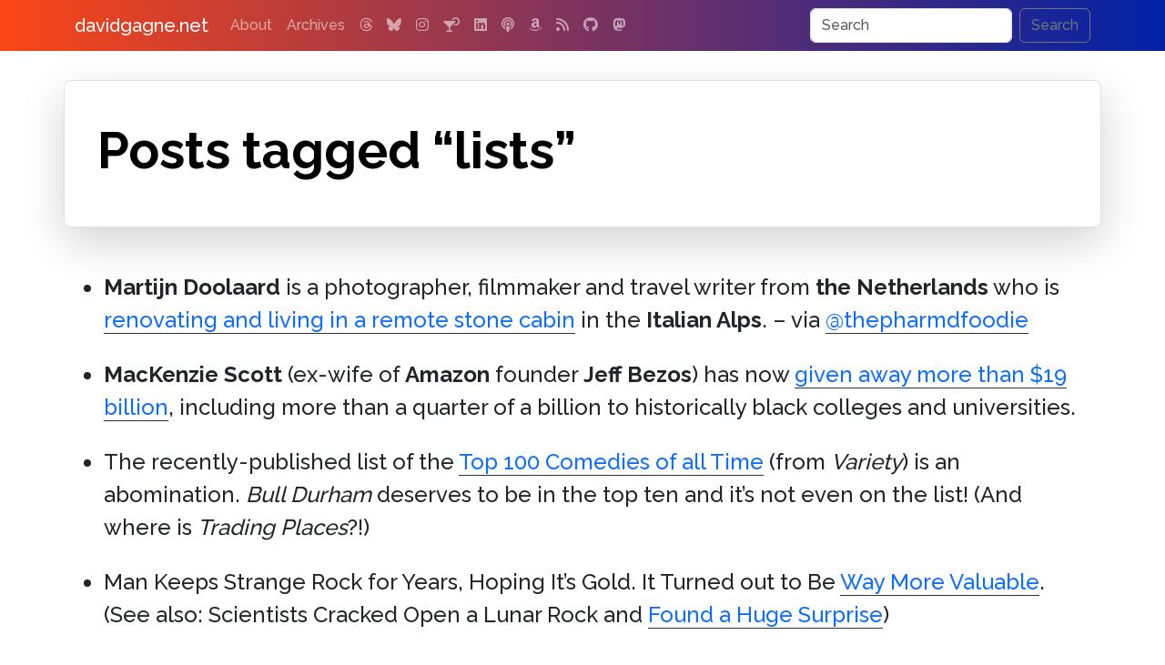

--- FILE ---
content_type: text/html; charset=UTF-8
request_url: https://www.davidgagne.net/tags/lists/
body_size: 15679
content:
<!doctype html>
<html lang="en">
  <head>
    <meta charset="utf-8">
    <meta name="viewport" content="width=device-width, initial-scale=1">
    <link rel="profile" href="https://gmpg.org/xfn/11">
    <link rel="pingback" href="https://www.davidgagne.net/xmlrpc.php">
    <title>lists | davidgagne.net</title>
    <meta name="author" content="David Vincent Gagne">
    <meta name="robots" content="index, follow">
    <meta name="googlebot" content="index, follow, max-snippet:-1, max-image-preview:large, max-video-preview:-1">
    <meta name="bingbot" content="index, follow, max-snippet:-1, max-image-preview:large, max-video-preview:-1">
    <meta property="og:locale" content="en_US">
    <meta property="og:site_name" content="davidgagne.net">
    <meta property="article:publisher" content="https://www.davidgagne.net/">
    <meta property="article:author" content="https://www.davidgagne.net/">
    <meta name="apple-itunes-app" content="app-id=1309377225">	<meta name="description" content="The personal weblog of David Vincent Gagne">
	<meta property="og:type"		content="website">
	<meta property="og:title"        content="davidgagne.net">
	<meta property="og:url"          content="https://www.davidgagne.net">
	<meta property="og:description"  content="The personal weblog of David Vincent Gagne">
	<meta property="og:image"        content="https://www.davidgagne.net/wp-content/themes/vincenzo-plain/images/thumbnail.jpg">
    <link rel="preconnect" href="https://cdn.jsdelivr.net" crossorigin>
    <link rel="preconnect" href="https://cdnjs.cloudflare.com" crossorigin>
    <link rel="preconnect" href="https://s0.wp.com" crossorigin>
    <link rel="preload" href="https://cdn.jsdelivr.net/npm/bootstrap@5.3.2/dist/css/bootstrap.min.css" integrity="sha384-T3c6CoIi6uLrA9TneNEoa7RxnatzjcDSCmG1MXxSR1GAsXEV/Dwwykc2MPK8M2HN" crossorigin="anonymous" as="style" onload="this.onload=null;this.rel='stylesheet'">
    <noscript><link rel="stylesheet" href="https://cdn.jsdelivr.net/npm/bootstrap@5.3.2/dist/css/bootstrap.min.css"></noscript>

    <link rel="preload" href="https://cdnjs.cloudflare.com/ajax/libs/font-awesome/6.7.2/css/all.min.css?display=swap" crossorigin="anonymous" as="style" onload="this.onload=null;this.rel='stylesheet'">
    <noscript><link rel="stylesheet" href="https://cdnjs.cloudflare.com/ajax/libs/font-awesome/6.7.2/css/all.min.css?display=swap"></noscript>

    <link rel="preload" href="https://www.davidgagne.net/wp-content/themes/vincenzo-plain/style.css?v=1.1.31" as="style" onload="this.onload=null;this.rel='stylesheet'">
    <noscript><link rel="stylesheet" href="https://www.davidgagne.net/wp-content/themes/vincenzo-plain/style.css?v=1.1.31"></noscript>
    <link rel="apple-touch-icon" href="https://www.davidgagne.net/apple-touch-icon.png" sizes="180x180">
    <link rel="icon" href="https://www.davidgagne.net/favicon.ico">
    <meta name="theme-color" content="#000000">

<!-- wp_head() starts //-->

<meta name='robots' content='max-image-preview:large'>
<!-- Jetpack Site Verification Tags -->
<meta name="google-site-verification" content="--ms5_LpYh1gVJmVf0wt2lR9OPite8mak9_-NRXEO4U">
<link rel='dns-prefetch' href='//www.googletagmanager.com'>
<link rel='dns-prefetch' href='//stats.wp.com'>
<link rel='dns-prefetch' href='//v0.wordpress.com'>
<link rel="alternate" type="application/rss+xml" title="davidgagne.net &raquo; Feed" href="https://www.davidgagne.net/feed/">
<link rel="alternate" type="application/rss+xml" title="davidgagne.net &raquo; Comments Feed" href="https://www.davidgagne.net/comments/feed/">
<link rel="alternate" type="application/rss+xml" title="davidgagne.net &raquo; lists Tag Feed" href="https://www.davidgagne.net/tags/lists/feed/">
<script type="application/ld+json">
{
    "@context": "https://schema.org",
    "@graph": [
        {
            "@type": "WebSite",
            "@id": "https://www.davidgagne.net/#website",
            "url": "https://www.davidgagne.net/",
            "name": "davidgagne.net",
            "description": "The personal weblog of David Vincent Gagne",
            "publisher": {
                "@id": "https://www.davidgagne.net/#publisher"
            },
            "potentialAction": {
                "@type": "SearchAction",
                "target": "https://www.davidgagne.net/?s={search_term_string}",
                "query-input": "required name=search_term_string"
            }
        },
        {
            "@type": "Organization",
            "name": "davidgagne.net",
            "url": "https://www.davidgagne.net/",
            "logo": {
                "@type": "ImageObject",
                "url": "https://www.davidgagne.net/wp-content/uploads/2020/07/logo-davidgagne.png",
                "width": 550,
                "height": 60
            },
            "@id": "https://www.davidgagne.net/#publisher"
        },
        {
            "@type": "CollectionPage",
            "@id": "https://www.davidgagne.net/tags/lists/#collection",
            "url": "https://www.davidgagne.net/tags/lists/",
            "name": "lists",
            "description": "",
            "inLanguage": "en-US",
            "isAccessibleForFree": true
        },
        {
            "@type": "BreadcrumbList",
            "itemListElement": [
                {
                    "@type": "ListItem",
                    "position": 1,
                    "name": "davidgagne.net",
                    "item": "https://www.davidgagne.net/"
                },
                {
                    "@type": "ListItem",
                    "position": 2,
                    "name": "lists",
                    "item": "https://www.davidgagne.net/tags/lists/"
                }
            ]
        }
    ]
}
</script>
<style id='wp-img-auto-sizes-contain-inline-css' type='text/css'>
img:is([sizes=auto i],[sizes^="auto," i]){contain-intrinsic-size:3000px 1500px}
/*# sourceURL=wp-img-auto-sizes-contain-inline-css */
</style>
<link rel='stylesheet' id='jetpack-subscriptions-css' href='https://www.davidgagne.net/wp-content/plugins/jetpack/_inc/build/subscriptions/subscriptions.min.css?ver=15.4' type='text/css' media='all'>

<!-- Google tag (gtag.js) snippet added by Site Kit -->
<!-- Google Analytics snippet added by Site Kit -->
<script src="https://www.googletagmanager.com/gtag/js?id=GT-TQLKJQ37" id="google_gtagjs-js" async></script>
<script id="google_gtagjs-js-after">
/* <![CDATA[ */
window.dataLayer = window.dataLayer || [];function gtag(){dataLayer.push(arguments);}
gtag("set","linker",{"domains":["www.davidgagne.net"]});
gtag("js", new Date());
gtag("set", "developer_id.dZTNiMT", true);
gtag("config", "GT-TQLKJQ37");
 window._googlesitekit = window._googlesitekit || {}; window._googlesitekit.throttledEvents = []; window._googlesitekit.gtagEvent = (name, data) => { var key = JSON.stringify( { name, data } ); if ( !! window._googlesitekit.throttledEvents[ key ] ) { return; } window._googlesitekit.throttledEvents[ key ] = true; setTimeout( () => { delete window._googlesitekit.throttledEvents[ key ]; }, 5 ); gtag( "event", name, { ...data, event_source: "site-kit" } ); }; 
//# sourceURL=google_gtagjs-js-after
/* ]]> */
</script>
<meta name="generator" content="Site Kit by Google 1.170.0"><meta name="generator" content="performance-lab 4.0.1; plugins: webp-uploads">
<meta name="generator" content="webp-uploads 2.6.1">
	<style>img#wpstats{display:none}</style>
		

<!-- wp_head() ends //-->

  </head>
<body>
<nav class="navbar navbar-expand-md navbar-dark fixed-top bg-dark">
    <div class="container">
        <a class="navbar-brand" href="https://www.davidgagne.net">davidgagne.net</a>
        <button class="navbar-toggler" type="button" data-bs-toggle="collapse" data-bs-target="#navbarCollapse" aria-controls="navbarCollapse" aria-expanded="false" aria-label="Toggle navigation">
            <span class="navbar-toggler-icon"></span>
        </button>
        <div class="collapse navbar-collapse" id="navbarCollapse">
                 <ul class="navbar-nav me-auto mb-2 mb-md-0"><li class="nav-item"><a class="nav-link" href="https://www.davidgagne.net/about/" title="All About Me">About</a></li>
<li class="nav-item"><a class="nav-link" href="https://www.davidgagne.net/archives/" title="Thousands of Old Posts">Archives</a></li>
                                <li class="nav-item"><a class="nav-link" target="_blank" title="Threads" href="https://www.threads.com/@gatordavid"><i class="fa-threads fa-brands"></i></a></li><li class="nav-item"><a class="nav-link" target="_blank" title="Bluesky" href="https://bsky.app/profile/davidgagne.net"><i class="fa-bluesky fa-brands"></i></a></li><li class="nav-item"><a class="nav-link" target="_blank" title="Instagram" href="https://www.instagram.com/gatordavid"><i class="fa-instagram fa-brands"></i></a></li><li class="nav-item"><a class="nav-link" target="_blank" title="bartender.live" href="https://itunes.apple.com/us/app/bartender-live/id1309377225"><i class="fa-martini-glass-citrus fa-solid"></i></a></li><li class="nav-item"><a class="nav-link" target="_blank" title="LinkedIn" href="https://www.linkedin.com/in/davidgagne"><i class="fa-linkedin fa-brands"></i></a></li><li class="nav-item"><a class="nav-link" target="_blank" title="Kids Kickoff" href="https://podcasts.apple.com/us/podcast/the-kids-kickoff-with-jackson-gagne-and-cameron-harris/id1758561582"><i class="fa-podcast fa-solid"></i></a></li><li class="nav-item"><a class="nav-link" target="_blank" title="Amazon" href="https://www.amazon.com/gp/registry/wishlist/1EZCYWNMKOJZ2/?tag=davidgagnenet-20"><i class="fa-amazon fa-brands"></i></a></li><li class="nav-item"><a class="nav-link" target="_blank" title="RSS" href="https://www.davidgagne.net/feed/"><i class="fa-rss fa-solid"></i></a></li><li class="nav-item"><a class="nav-link" target="_blank" title="GitHub" href="https://github.com/DavidGagne/"><i class="fa-github fa-brands"></i></a></li><li class="nav-item"><a class="nav-link" target="_blank" title="Mastodon" href="https://social.targaryen.house/@davidgagne"><i class="fa-mastodon fa-brands"></i></a></li>            </ul>          <form method="get" class="d-flex vincenzo-search-button"  action="https://www.davidgagne.net/">
               <input class="form-control me-2" type="search" placeholder="Search" value="" aria-label="Search" name="s">
               <button class="btn btn-outline-secondary" type="submit">Search</button>
          </form>         </div>
    </div>
</nav>
<main class="container">
    <header class="row p-4 pe-lg-0 py-lg-5 align-items-center rounded-3 border shadow-lg">
        <h1 class="display-4 fw-bold lh-1 text-body-emphasis">Posts tagged &#8220;lists&#8221;</h1>    </header><div class="post mt-5">

    <div class="row content home-posts">
        <div class="col-xs-12"><div class="post-content clearfix"><ul class="dailydavid">
<li><strong>Martijn Doolaard</strong> is a photographer, filmmaker and travel writer from <strong>the Netherlands</strong> who is <a href="https://www.youtube.com/@MartijnDoolaard/videos">renovating and living in a remote stone cabin</a> in the <strong>Italian Alps</strong>. &ndash; via <a href="https://www.threads.com/@thepharmdfoodie/post/DRaIEg5EU2b?xmt=AQF0JqZdDofvygYkVgwCJomteHzGGlvGYgUrXqpzqVqzoA">@thepharmdfoodie</a></li>
<li><strong>MacKenzie Scott</strong> (ex-wife of <strong>Amazon</strong> founder <strong>Jeff Bezos</strong>) has now <a href="https://www.forbes.com/sites/michaeltnietzel/2025/11/17/mackenzie-scott-gives-a-total-of-176-million-to-three-more-hbcus/">given away more than $19 billion</a>, including more than a quarter of a billion to historically black colleges and universities.</li>
<li>The recently-published list of the <a href="https://variety.com/lists/best-comedy-movies-all-time/">Top 100 Comedies of all Time</a> (from <em>Variety</em>) is an abomination. <em>Bull Durham</em> deserves to be in the top ten and it&#8217;s not even on the list! (And where is <em>Trading Places</em>?!)</li>
<li>Man Keeps Strange Rock for Years, Hoping It&#8217;s Gold. It Turned out to Be <a href="https://www.sciencealert.com/man-keeps-rock-for-years-hoping-its-gold-it-turned-out-to-be-way-more-valuable">Way More Valuable</a>. (See also: Scientists Cracked Open a Lunar Rock and <a href="https://www.sciencealert.com/scientists-cracked-open-a-lunar-rock-and-found-a-huge-surprise">Found a Huge Surprise</a>)</li>
<li><a href="https://www.elizabethspiers.com/requiem-for-early-blogging/">Requiem for Early Blogging</a> doesn&#8217;t resonate with me as much as I know it does for many. (I think it&#8217;s because I started far, far earlier than the blog boom and, y&#8217;know, still haven&#8217;t stopped.)</li>
<li>&#8220;User behavior suggests people are finding <abbr title="large language model (artificial intelligence)">LLM</abbr>s <a href="https://agenticweb.nearestnabors.com/p/ai-future-web">more convenient for finding answers</a> than Googling, where they must leap over hurdles of ads, dive several pages into the search results, and then pogo in and out of websites to find answers to some of their most banal questions.&#8221;</li>
<li>We Asked Golfers for <a href="https://mygolfspy.com/news-opinion/we-asked-golfers-for-the-best-place-to-buy-used-clubs-heres-what-they-said/">the Best Place to Buy Used Clubs</a>. &ndash; via my dad</li>
<li><em>All’s Fair</em>, the new series from <strong>Ryan Murphy</strong>, <a href="https://www.theatlantic.com/culture/2025/11/alls-fair-tv-review-hulu-ryan-murphy-kim-kardashian/684872/?utm_medium=blog&#038;utm_source=davidgagne.net">is an atrocity</a>.</li>
<li><a href="https://www.theatlantic.com/magazine/archive/2022/07/dad-anger-gessen-raising-raffi-book-review/638451/?utm_medium=blog&#038;utm_source=davidgagne.net">Why Is Dad So Mad?</a></li>
<li> Vocalist and <strong>a-ha</strong> front-man <strong>Morten Harket</strong> recently shared that <a href="https://www.comicsands.com/morten-harket-parkinsons?utm_source=davidgagne.net&#038;utm_medium=blog">he has <strong>Parkinson&#8217;s disease</strong></a>.</li>
<li><img fetchpriority="high" decoding="async" src="https://www.davidgagne.net/wp-content/uploads/2025/11/charlie-brown-300x259-jpg.webp" alt="Charlie Brown" width="300" height="259" class="alignright size-medium wp-image-11873 shadow mb-3 ms-3" srcset="https://www.davidgagne.net/wp-content/uploads/2025/11/charlie-brown-300x259-jpg.webp 300w, https://www.davidgagne.net/wp-content/uploads/2025/11/charlie-brown-1024x883-jpg.webp 1024w, https://www.davidgagne.net/wp-content/uploads/2025/11/charlie-brown-768x662-jpg.webp 768w, https://www.davidgagne.net/wp-content/uploads/2025/11/charlie-brown-jpg.webp 1179w" sizes="(max-width: 300px) 100vw, 300px" ><strong>Black Friday:</strong>
<ul class="dailydavid">
<li>&#8220;Imagine the quality of an architect that Trump would pick &#8211; and who would want to work for him. Even *that guy* thinks this project is too grandiose.&#8221; &ndash; via <a href="https://bsky.app/profile/helenkennedy.bsky.social/post/3m6pisnddmk2v">@helenkennedy</a></li>
<li>&#8220;It should go without saying, but the president has no authority to do this, and anyone reporting the story needs to say as such.&#8221; &ndash; via <a href="https://bsky.app/profile/tomtomorrow.bsky.social/post/3m6puehyup22k">@tomtomorrow</a></li>
<li><a href="https://bsky.app/profile/atherton.bsky.social/post/3m6plpavf322n">This</a> is, quite literally, <a href="https://bsky.app/profile/davidalman.bsky.social/post/3m6picena4k22">what the Germans did</a>. We all <a href="https://bsky.app/profile/bretdevereaux.bsky.social/post/3m6pjvzs6722i">agreed</a> it was a big deal and nobody should ever <a href="https://bsky.app/profile/rgoodlaw.bsky.social/post/3m6piednqgs2l">be allowed</a> to do it again. So for <em>any</em>one in <em>any</em> <a href="https://bsky.app/profile/thebasement.nz/post/3m6pk6kg6622c">uniform</a> to <a href="https://bsky.app/profile/proptermalone.bsky.social/post/3m6pmftdu3k2n">allow it</a> to happen <em>by</em> the <strong>United States of America</strong> <a href="https://bsky.app/profile/chrismurphyct.bsky.social/post/3m6pohrqlws2v">is inexcusable</a>.</li>
<li>Charities that help people pay for medical care say demand is way up, and <a href="https://www.politico.com/news/2025/11/27/medical-bills-debt-charity-obamacare-medicaid-00669834">that’s before scheduled cuts</a> to <strong>Medicaid</strong> and <strong>Obamacare</strong> enacted in the new GOP spending bill take effect.</li>
<li>&#8220;The guy shot two random people with a gun, I don&#8217;t think you can say he wasn&#8217;t assimilating into our culture.&#8221; &ndash; via <a href="https://bsky.app/profile/internethippo.bsky.social/post/3m6p6vhliqs2z">@internethippo</a></li>
<li><em><a href="https://open.substack.com/pub/joadt/p/0714?r=y1n8&#038;utm_campaign=post&#038;utm_medium=davidgagne.net">A Story About Illegal Orders</a></em> is terrifying.</li>
</ul>
</li>
</ul>
</div><p class="single-post-tag-list">
    <span class="label label-primary nobreak me-3"><a href="https://www.davidgagne.net/2025/11/28/daily-david-217/" title="November 28th, 2025 @ 5:09 pm PST"><i class="fa-solid fa-share-nodes"></i></a></span>
    <span class="label label-primary nobreak me-3"><a target="_blank" href="https://bsky.app/intent/compose?text=Daily+David%0A%0Ahttps://www.davidgagne.net/2025/11/28/daily-david-217/" title="Share on Bluesky" rel="noreferrer noopener"><i class="fa-brands fa-bluesky"></i></a></span>
    <span class="label label-primary nobreak me-3"><a href="https://www.davidgagne.net/2025/11/28/daily-david-217/#commentformgroup" title="Leave the first comment."><i class="fa-regular fa-comment"></i></a></span> <span class="label label-primary nobreak me-3"><a href="https://www.davidgagne.net/tags/amazon/" class="link-secondary" rel="tag" title="31 posts">#amazon</a></span> <span class="label label-primary nobreak me-3"><a href="https://www.davidgagne.net/tags/anger/" class="link-secondary" rel="tag" title="5 posts">#anger</a></span> <span class="label label-primary nobreak me-3"><a href="https://www.davidgagne.net/tags/artificial-intelligence/" class="link-secondary" rel="tag" title="40 posts">#artificial intelligence</a></span> <span class="label label-primary nobreak me-3"><a href="https://www.davidgagne.net/tags/blogging/" class="link-secondary" rel="tag" title="368 posts">#blogging</a></span> <span class="label label-primary nobreak me-3"><a href="https://www.davidgagne.net/tags/bull-durham/" class="link-secondary" rel="tag" title="6 posts">#bull durham</a></span> <span class="label label-primary nobreak me-3"><a href="https://www.davidgagne.net/tags/comedy/" class="link-secondary" rel="tag" title="406 posts">#comedy</a></span> <span class="label label-primary nobreak me-3"><a href="https://www.davidgagne.net/tags/dailydavid/" class="link-secondary" rel="tag" title="237 posts">#dailydavid</a></span> <span class="label label-primary nobreak me-3"><a href="https://www.davidgagne.net/tags/golf/" class="link-secondary" rel="tag" title="34 posts">#golf</a></span> <span class="label label-primary nobreak me-3"><a href="https://www.davidgagne.net/tags/google/" class="link-secondary" rel="tag" title="29 posts">#google</a></span> <span class="label label-primary nobreak me-3"><a href="https://www.davidgagne.net/tags/health-insurance/" class="link-secondary" rel="tag" title="23 posts">#health insurance</a></span> <span class="label label-primary nobreak me-3"><a href="https://www.davidgagne.net/tags/italy/" class="link-secondary" rel="tag" title="21 posts">#italy</a></span> <span class="label label-primary nobreak me-3"><a href="https://www.davidgagne.net/tags/lists/" class="link-secondary" rel="tag" title="302 posts">#lists</a></span> <span class="label label-primary nobreak me-3"><a href="https://www.davidgagne.net/tags/moon/" class="link-secondary" rel="tag" title="10 posts">#moon</a></span> <span class="label label-primary nobreak me-3"><a href="https://www.davidgagne.net/tags/movies/" class="link-secondary" rel="tag" title="225 posts">#movies</a></span> <span class="label label-primary nobreak me-3"><a href="https://www.davidgagne.net/tags/music/" class="link-secondary" rel="tag" title="684 posts">#music</a></span> <span class="label label-primary nobreak me-3"><a href="https://www.davidgagne.net/tags/solar-system/" class="link-secondary" rel="tag" title="6 posts">#solar system</a></span> <span class="label label-primary nobreak me-3"><a href="https://www.davidgagne.net/tags/television/" class="link-secondary" rel="tag" title="173 posts">#television</a></span> <span class="label label-primary nobreak me-3"><a href="https://www.davidgagne.net/tags/trading-places/" class="link-secondary" rel="tag" title="4 posts">#trading places</a></span> <span class="label label-primary nobreak me-3"><a href="https://www.davidgagne.net/tags/youtube/" class="link-secondary" rel="tag" title="20 posts">#youtube</a></span>
</p></div>    </div>

</div><div class="post mt-5">

    <div class="row content home-posts">
        <div class="col-xs-12"><div class="post-content clearfix"><ul class="dailydavid">
<li>One of the largest sports collectibles forgery rings in the hobby has been busted in <a href="https://sportscollectorsdigest.com/breaking-news-sports-memorabilia-dealer-raided-admits-scamming-collectors-hobby-in-350m-fraud-and-forgery-scheme">a bizarre fraud and forgery case</a> that has rocked the hobby.</li>
<li>A professional toy photographer <a href="https://www.digitalcameraworld.com/photography/photo-technique/i-photographed-the-amazing-story-of-shackletons-arctic-expedition-using-lego-bricks-and-a-nikon-dslr-camera">recreated the amazing story of the <strong>Shackleton</strong> Arctic expedition</a> using <strong>LEGO</strong> bricks and a <strong>Nikon</strong> DSLR camera.</li>
<li>Tragic things are going to happen. <a href="https://defector.com/each-william-langewiesche-disaster-story-was-an-event-in-itself">Figuring out how and why</a> is the complicated work of serious professionals.</li>
<li>I really cannot argue with any of the films on this list of <a href="https://www.finaldraft.com/blog/the-10-best-screenplays-of-all-time">The Ten Best Screenplays of All Time</a>, but I dramatically disagree with the order. I also cannot imagine <strong>not</strong> putting <em>Casablanca</em> first and <strong>not</strong> including <em>Jaws</em>, <em>Raiders of the Lost Ark</em>, or any of a half dozen other <strong>Spielberg</strong> movies.</li>
<li><a href="https://apnews.com/article/costco-prosecco-glass-shatter-bottles-recall-f23ada28f2dabe90b69cfcb41c2ce526">Spontaneously Exploding Prosecco</a> sounds like it would be a good late-90s Italian punk band name.</li>
<li>The ‘rising fastball’ was a tantalizing myth. Then teams started teaching <a href="https://www.nytimes.com/athletic/6634605/2025/09/17/mlb-rising-fastball-induced-vertical-break/">Induced Vertical Break</a>.</li>
<li>I agree with most of the points made in this essay on why <strong>Robert Redford</strong> as <strong>Roy Hobbs</strong> in <em>The Natural</em> <a href="https://www.nytimes.com/athletic/6634392/2025/09/16/robert-redford-the-natural-baseball/?source=user_shared_article">still resonates</a> with sports fans. (It&#8217;s one of my all-time favorite movies.)</li>
<li><a href="https://ofaolain.com/hostage-media/">An Amateur&#8217;s Guide to Working with the Media in a Hostage Crisis</a></li>
</ul>
<div class="row">
<div class="col-md-6 offset-md-3">
<div class="alert alert-warning pb-0">
<p class="mb-0">&#8220;Even the word hopeless is not devoid of hope.&#8221;</p>
<p><cite>&ndash; <a href="https://en.wikipedia.org/wiki/Trollhunters:_Tales_of_Arcadia">Blinky</a></cite></div>
</div>
</div>
<ul class="dailydavid">
<li><a href="https://www.davidgagne.net/wp-content/uploads/2025/09/advert2.jpg"><img decoding="async" src="https://www.davidgagne.net/wp-content/uploads/2025/09/advert-252x300-jpg.webp" alt="As an IT professional, you command a handsome salary and fabulous stock options." width="252" height="300" class="postimg shadow rounded alignright size-medium wp-image-11809" srcset="https://www.davidgagne.net/wp-content/uploads/2025/09/advert-252x300-jpg.webp 252w, https://www.davidgagne.net/wp-content/uploads/2025/09/advert-768x914-jpg.webp 768w, https://www.davidgagne.net/wp-content/uploads/2025/09/advert.jpg 807w" sizes="(max-width: 252px) 100vw, 252px" ></a><strong>Florida</strong> surgeon general says state will <a href="https://www.nbcnews.com/health/health-news/florida-surgeon-general-says-state-will-eliminate-vaccine-mandates-rcna228835">eliminate all vaccine mandates</a>.</li>
<li><em>Consider those loonies who believe that the <strong>Apollo</strong> moon landing never happened. Now imagine a world in which everybody is like that about everything—because nothing can be proven.</em> &ndash; <a href="https://www.honest-broker.com/p/our-shared-reality-will-self-destruct">Our Shared Reality Will Self-Destruct in the Next 12 Months</a></li>
<li>The current administration&#8217;s <a href="https://thehill.com/opinion/white-house/5397003-trump-administration-rulemaking-contravening-law/">shortcut rule-making</a> is shortchanging all of us.</li>
<li>His Book on <strong>Charlie Kirk</strong> Was About to Come Out. Then <a href="https://www.motherjones.com/politics/2025/09/matthew-boedy-book-on-charlie-kirk-was-about-to-come-out-then-his-subject-was-murdered/">His Subject Was Murdered</a>. (See also: <strong>Florida</strong> <a href="https://www.mediaite.com/online/florida-reporter-suspended-after-texting-maga-congressman-to-ask-if-he-still-supports-campus-carry-after-kirk-shooting/">Reporter Suspended</a> After Texting <strong>MAGA</strong> Congressman to Ask If He Still Supports Campus Carry After Kirk Shooting)</li>
<li>The <strong>Department of Education</strong> has announced that <a href="https://www.commondreams.org/news/trump-patriotic-education">it will partner with right-wing think tanks</a> and organizations to develop and spread what it claims is patriotic education.</li>
<li>It&#8217;s painful to read the archived story of how <strong>Epstein</strong>, bolstered by unlimited funds and represented by a powerhouse legal team, was able to <a href="https://archive.is/20250801114925/https://www.miamiherald.com/news/local/article220097825.html#selection-1337.40-1337.47">manipulate the criminal justice system</a>, and how his accusers, still traumatized by their pasts, believe they were betrayed by the very prosecutors who pledged to protect them.</li>
</ul>
</div><p class="single-post-tag-list">
    <span class="label label-primary nobreak me-3"><a href="https://www.davidgagne.net/2025/09/19/daily-david-210/" title="September 19th, 2025 @ 7:24 am PDT"><i class="fa-solid fa-share-nodes"></i></a></span>
    <span class="label label-primary nobreak me-3"><a target="_blank" href="https://bsky.app/intent/compose?text=Daily+David%0A%0Ahttps://www.davidgagne.net/2025/09/19/daily-david-210/" title="Share on Bluesky" rel="noreferrer noopener"><i class="fa-brands fa-bluesky"></i></a></span>
    <span class="label label-primary nobreak me-3"><a href="https://www.davidgagne.net/2025/09/19/daily-david-210/#commentformgroup" title="Leave the first comment."><i class="fa-regular fa-comment"></i></a></span> <span class="label label-primary nobreak me-3"><a href="https://www.davidgagne.net/tags/artificial-intelligence/" class="link-secondary" rel="tag" title="40 posts">#artificial intelligence</a></span> <span class="label label-primary nobreak me-3"><a href="https://www.davidgagne.net/tags/baseball/" class="link-secondary" rel="tag" title="60 posts">#baseball</a></span> <span class="label label-primary nobreak me-3"><a href="https://www.davidgagne.net/tags/congress/" class="link-secondary" rel="tag" title="30 posts">#congress</a></span> <span class="label label-primary nobreak me-3"><a href="https://www.davidgagne.net/tags/crime/" class="link-secondary" rel="tag" title="30 posts">#crime</a></span> <span class="label label-primary nobreak me-3"><a href="https://www.davidgagne.net/tags/dailydavid/" class="link-secondary" rel="tag" title="237 posts">#dailydavid</a></span> <span class="label label-primary nobreak me-3"><a href="https://www.davidgagne.net/tags/department-of-education/" class="link-secondary" rel="tag" title="5 posts">#department of education</a></span> <span class="label label-primary nobreak me-3"><a href="https://www.davidgagne.net/tags/education/" class="link-secondary" rel="tag" title="24 posts">#education</a></span> <span class="label label-primary nobreak me-3"><a href="https://www.davidgagne.net/tags/florida/" class="link-secondary" rel="tag" title="77 posts">#florida</a></span> <span class="label label-primary nobreak me-3"><a href="https://www.davidgagne.net/tags/fraud/" class="link-secondary" rel="tag" title="7 posts">#fraud</a></span> <span class="label label-primary nobreak me-3"><a href="https://www.davidgagne.net/tags/jaws/" class="link-secondary" rel="tag" title="9 posts">#jaws</a></span> <span class="label label-primary nobreak me-3"><a href="https://www.davidgagne.net/tags/lego/" class="link-secondary" rel="tag" title="14 posts">#lego</a></span> <span class="label label-primary nobreak me-3"><a href="https://www.davidgagne.net/tags/lists/" class="link-secondary" rel="tag" title="302 posts">#lists</a></span> <span class="label label-primary nobreak me-3"><a href="https://www.davidgagne.net/tags/moon/" class="link-secondary" rel="tag" title="10 posts">#moon</a></span> <span class="label label-primary nobreak me-3"><a href="https://www.davidgagne.net/tags/movies/" class="link-secondary" rel="tag" title="225 posts">#movies</a></span> <span class="label label-primary nobreak me-3"><a href="https://www.davidgagne.net/tags/photography/" class="link-secondary" rel="tag" title="19 posts">#photography</a></span> <span class="label label-primary nobreak me-3"><a href="https://www.davidgagne.net/tags/politics/" class="link-secondary" rel="tag" title="108 posts">#politics</a></span> <span class="label label-primary nobreak me-3"><a href="https://www.davidgagne.net/tags/potus/" class="link-secondary" rel="tag" title="59 posts">#potus</a></span> <span class="label label-primary nobreak me-3"><a href="https://www.davidgagne.net/tags/raiders/" class="link-secondary" rel="tag" title="11 posts">#raiders of the lost ark</a></span> <span class="label label-primary nobreak me-3"><a href="https://www.davidgagne.net/tags/screenwriting/" class="link-secondary" rel="tag" title="8 posts">#screenwriting</a></span> <span class="label label-primary nobreak me-3"><a href="https://www.davidgagne.net/tags/steven-spielberg/" class="link-secondary" rel="tag" title="5 posts">#steven spielberg</a></span> <span class="label label-primary nobreak me-3"><a href="https://www.davidgagne.net/tags/the-natural/" class="link-secondary" rel="tag" title="5 posts">#the natural</a></span> <span class="label label-primary nobreak me-3"><a href="https://www.davidgagne.net/tags/trading-cards/" class="link-secondary" rel="tag" title="10 posts">#trading cards</a></span> <span class="label label-primary nobreak me-3"><a href="https://www.davidgagne.net/tags/vaccines/" class="link-secondary" rel="tag" title="20 posts">#vaccines</a></span>
</p></div>    </div>

</div><div class="post mt-5">

    <div class="row content home-posts">
        <div class="col-xs-12"><div class="post-content clearfix"><ul class="dailydavid">
<li><em>Andor</em> was phenomenal. Full stop. It wasn&#8217;t simply a great <strong>Star Wars</strong> story. It was a brilliant story even if you had &mdash; quite inconceivably &mdash; never even heard of Star Wars. It also managed to stay full-throttle awesome from <abbr title="Sept 21, 2022">S1E1</abbr> through <abbr title="May 13, 2025">S2E12</abbr>, and somehow it did this even though <em>everyone</em> watching knew <em>exactly</em> <a href="https://theintercept.com/2025/05/24/andor-has-a-message-for-the-left-act-now/">what happens next</a>, which had to have been <a href="https://www.anildash.com/2025/05/22/2025-05-22-the-crafters-of-andor/">unimaginably difficult to execute</a>. (And I am not ashamed to admit that I didn&#8217;t realize Andor was &#8220;and/or&#8221; until several episodes into the first season, even though anyone unlucky enough to be the recipient of a professional email from me can tell you that&#8217;s <a href="https://www.youtube.com/watch?v=LjdCFat9rjI">one of my favorite conjunctions</a>.)</li>
<li>Related? <a href="https://www.404media.co/the-cia-secretly-ran-a-star-wars-fan-site/">The <strong>CIA</strong> Secretly Ran a Star Wars Fan Site</a></li>
<li>The <strong>New York Liberty</strong> Became <a href="https://cultureofsport.substack.com/p/the-new-york-liberty-became-the-first">the First $450M Women&#8217;s Team</a></li>
<li>I (mostly) agree with the list <strong>Bruce Feldman</strong> compiled of the <a href="https://www.nytimes.com/athletic/6362235/2025/05/20/college-football-best-25-players-rankings-2000s/">25 best players of the millennium</a> (so far). I have bigger issues with the list <strong>David Ubben</strong> put together of <a href="https://www.nytimes.com/athletic/6350610/2025/05/22/college-football-best-games-vince-young-rose-bowl/">the best college football games</a> since the turn of the century. I was somewhat surprised to see <strong>Florida</strong> ranked tenth in the list <strong>Stewart Mandel</strong> made of <a href="https://www.nytimes.com/athletic/6375442/2025/05/23/college-football-best-program-rankings-2000s/">the best programs</a> of the 2000s. It&#8217;s hard to believe how long it&#8217;s been since we had <a href="https://www.nytimes.com/athletic/6368366/2025/05/27/quarterback-rankings-5-star-recruits-modern-era/">the best QB in history</a>.</li>
<li><em>Take It on the Run</em> by <strong>REO Speedwagon</strong> holds up.</li>
<li><strong>Pittsburgh Pirates</strong> outfielder <strong>Oneil Cruz</strong> recently sent a home run out of <strong>PNC Park</strong> at 122.9 mph (against the <strong>Milwaukee Brewers</strong>), recording <a href="https://www.nytimes.com/athletic/6381865/2025/05/25/oneil-cruz-home-run-hardest-hit-statcast/">the hardest hit ball</a> in the <strong>Statcast</strong> era.</li>
<li><a href="https://bsky.app/profile/merriam-webster.com/post/3lp5i4x33xc26"><img decoding="async" src="https://www.davidgagne.net/wp-content/uploads/2025/05/crab-walked-300x187-png.webp" alt="The dictionary throws shade." width="300" height="187" class="shadow mb-5 ms-5 postimg alignright size-medium wp-image-11793" srcset="https://www.davidgagne.net/wp-content/uploads/2025/05/crab-walked-300x187-png.webp 300w, https://www.davidgagne.net/wp-content/uploads/2025/05/crab-walked-png.webp 593w" sizes="(max-width: 300px) 100vw, 300px" ></a><strong>(I Can&#8217;t Get No) Satisfaction:</strong>
<ul class="dailydavid">
<li>Dozens of staffers walked out when <strong title="National Institutes of Health">NIH</strong> Director <strong>Jay Bhattacharya</strong> promoted <a href="https://www.importantcontext.news/p/i-believe-it-nih-director-pushes">an unproven COVID origin story</a>.</li>
<li>[Current] administration orders <strong>Michigan</strong> coal plant <a href="https://apnews.com/article/michigan-power-plant-coal-trump-aa6244ce5e7cca4326e582c849e0bc98">to stay open</a></li>
<li><a href="https://noellecook.substack.com/p/the-belief-system-behind-the-palm">The Belief System Behind the <strong>Palm Springs</strong> Bombing</a></li>
<li>&#8220;[D]on&#8217;t worry about making your products safe for your customers. Even if you kill them, <a href="https://apnews.com/article/boeing-justice-department-max-crashes-9f7250a2e2b400b31e19f2b261f78163">just pay a small fine and move on</a>.&#8221; Apparently <em>not prosecuting criminals</em> is how to <a href="https://apnews.com/article/sheriff-bribery-conviction-trump-pardon-3a35152ebb86d4ab4a2d3d018c0bda8e">make America great again</a>.</li>
<li>It&#8217;s always a bummer to learn that <a href="https://www.donaldtrumphatesyou.com/">a perfect domain name</a> is already taken.</li>
<li>Every high school theology, civics, social studies, and American history teacher should show <a href="https://www.youtube.com/watch?app=desktop&#038;v=S1-ip47WYWc">the <strong>Bible</strong> lesson scene</a> from <em>The West Wing</em> (<em>The Midterms</em>, S2E3) at least once each semester.</li>
</ul>
</li>
</ul>
</div><p class="single-post-tag-list">
    <span class="label label-primary nobreak me-3"><a href="https://www.davidgagne.net/2025/05/29/daily-david-205/" title="May 29th, 2025 @ 5:45 am PDT"><i class="fa-solid fa-share-nodes"></i></a></span>
    <span class="label label-primary nobreak me-3"><a target="_blank" href="https://bsky.app/intent/compose?text=Daily+David%0A%0Ahttps://www.davidgagne.net/2025/05/29/daily-david-205/" title="Share on Bluesky" rel="noreferrer noopener"><i class="fa-brands fa-bluesky"></i></a></span>
    <span class="label label-primary nobreak me-3"><a href="https://www.davidgagne.net/2025/05/29/daily-david-205/#commentformgroup" title="Leave the first comment."><i class="fa-regular fa-comment"></i></a></span> <span class="label label-primary nobreak me-3"><a href="https://www.davidgagne.net/tags/airplanes/" class="link-secondary" rel="tag" title="28 posts">#airplanes</a></span> <span class="label label-primary nobreak me-3"><a href="https://www.davidgagne.net/tags/andor/" class="link-secondary" rel="tag" title="7 posts">#andor</a></span> <span class="label label-primary nobreak me-3"><a href="https://www.davidgagne.net/tags/baseball/" class="link-secondary" rel="tag" title="60 posts">#baseball</a></span> <span class="label label-primary nobreak me-3"><a href="https://www.davidgagne.net/tags/bible/" class="link-secondary" rel="tag" title="5 posts">#bible</a></span> <span class="label label-primary nobreak me-3"><a href="https://www.davidgagne.net/tags/coal/" class="link-secondary" rel="tag" title="6 posts">#coal</a></span> <span class="label label-primary nobreak me-3"><a href="https://www.davidgagne.net/tags/college-football/" class="link-secondary" rel="tag" title="279 posts">#college football</a></span> <span class="label label-primary nobreak me-3"><a href="https://www.davidgagne.net/tags/corruption/" class="link-secondary" rel="tag" title="15 posts">#corruption</a></span> <span class="label label-primary nobreak me-3"><a href="https://www.davidgagne.net/tags/covid-19/" class="link-secondary" rel="tag" title="13 posts">#covid-19</a></span> <span class="label label-primary nobreak me-3"><a href="https://www.davidgagne.net/tags/dailydavid/" class="link-secondary" rel="tag" title="237 posts">#dailydavid</a></span> <span class="label label-primary nobreak me-3"><a href="https://www.davidgagne.net/tags/education/" class="link-secondary" rel="tag" title="24 posts">#education</a></span> <span class="label label-primary nobreak me-3"><a href="https://www.davidgagne.net/tags/florida-gators/" class="link-secondary" rel="tag" title="196 posts">#florida gators</a></span> <span class="label label-primary nobreak me-3"><a href="https://www.davidgagne.net/tags/grammar/" class="link-secondary" rel="tag" title="22 posts">#grammar</a></span> <span class="label label-primary nobreak me-3"><a href="https://www.davidgagne.net/tags/lists/" class="link-secondary" rel="tag" title="302 posts">#lists</a></span> <span class="label label-primary nobreak me-3"><a href="https://www.davidgagne.net/tags/mlb/" class="link-secondary" rel="tag" title="46 posts">#mlb</a></span> <span class="label label-primary nobreak me-3"><a href="https://www.davidgagne.net/tags/sports/" class="link-secondary" rel="tag" title="182 posts">#sports</a></span> <span class="label label-primary nobreak me-3"><a href="https://www.davidgagne.net/tags/star-wars/" class="link-secondary" rel="tag" title="82 posts">#star wars</a></span> <span class="label label-primary nobreak me-3"><a href="https://www.davidgagne.net/tags/tim-tebow/" class="link-secondary" rel="tag" title="30 posts">#tim tebow</a></span> <span class="label label-primary nobreak me-3"><a href="https://www.davidgagne.net/tags/west-wing/" class="link-secondary" rel="tag" title="9 posts">#west wing</a></span>
</p></div>    </div>

</div><div class="post mt-5">

    <div class="row content home-posts">
        <div class="col-xs-12"><div class="post-content clearfix"><ul class="dailydavid">
<li>I watched <a href="https://en.wikipedia.org/wiki/Conclave_(film)"><em>Conclave</em></a> over the holiday break and thought it was pretty good. The acting was great, of course, but I&#8217;d expect nothing less from a film featuring <strong>John Lithgow</strong>, <strong>Stanley Tucci</strong>, <em>and</em> <strong>Ralph Fiennes</strong>. If you dig <strong>Roman Catholic</strong> esoterica, I&#8217;d also suggest reading this deep dive into <a href="https://www.theguardian.com/news/2024/dec/03/miracle-vatican-dicastery-secret-saint-carlo-acutis-pope">the Vatican&#8217;s secret saint-making process</a>.</li>
<li><strong>Ozempic</strong> is a modified, synthetic version of a protein discovered <a href="https://www.astralcodexten.com/p/why-does-ozempic-cure-all-diseases">in the venomous saliva of the Gila monster</a>, a large, sluggish lizard native to the United States. &ndash; via Tom Whitwell&#8217;s <a href="https://medium.com/@tomwhitwell/52-things-i-learned-in-2024-75efffe44f15">52 Things I Learned in 2024</a>, not to be confused with Kent Hendricks&#8217; equally-awesome list of <a href="https://kenthendricks.com/52-things-i-learned-in-2024/">52 Things I Learned in 2024</a></li>
<li>Some of the <a href="https://www.theatlantic.com/science/archive/2024/12/facts-blew-our-minds-2024/681175/">77 Facts That Blew Our Minds in 2024</a> (from The Atlantic Science Desk) are really pretty wild! &ndash; via <a href="https://kottke.org/24/12/77-facts-that-blew-our-minds-in-2024">kottke</a></li>
<li><a href="https://harpers.org/archive/2025/01/the-ghosts-in-the-machine-liz-pelly-spotify-musicians/">The Ghosts in the Machine</a> is a great explainer on the current kerfuffle over Spotify&#8217;s nefarious fake music.</li>
<li><a href="https://shop.legalnomads.com/products/italy-map-white"><img loading="lazy" decoding="async" src="https://www.davidgagne.net/wp-content/uploads/2025/01/food-map-of-italy-300x293.avif" alt="Food Map of Italy" width="300" height="293" class="postimg alignright size-medium wp-image-11309" srcset="https://www.davidgagne.net/wp-content/uploads/2025/01/food-map-of-italy-300x293.avif 300w, https://www.davidgagne.net/wp-content/uploads/2025/01/food-map-of-italy-png.avif 434w" sizes="auto, (max-width: 300px) 100vw, 300px" ></a><a href="https://nohello.net/en/">Please don&#8217;t say just, &#8220;hello,&#8221; via text.</a> &ndash; via <a href="https://open.substack.com/pub/jodiettenberg/p/forty-six?r=21t2z7&#038;utm_campaign=post&#038;utm_medium=blog">The Curious About Everything Newsletter</a>, where I also found this awesome <a href="https://shop.legalnomads.com/products/italy-map-white">food map of Italy</a></li>
<li>I enjoyed reading this quick essay on <a href="https://blog.oup.com/2017/11/sentence-structure-for-writers/">how to write readable sentences</a>.</li>
<li>What happens when <a href="https://www.theverge.com/24321569/internet-decay-link-rot-web-archive-deleted-culture">websites start to vanish</a> at random?</li>
<li>An average of about <a href="https://www.pbs.org/newshour/health/5-years-after-it-appeared-things-we-know-and-still-dont-know-about-covid">900 people per week have died of COVID-19</a> over the past year in the USA, according to the CDC. &ndash; via PBS</li>
</ul>
</div><p class="single-post-tag-list">
    <span class="label label-primary nobreak me-3"><a href="https://www.davidgagne.net/2025/01/08/daily-david-132/" title="January 8th, 2025 @ 7:45 am PST"><i class="fa-solid fa-share-nodes"></i></a></span>
    <span class="label label-primary nobreak me-3"><a target="_blank" href="https://bsky.app/intent/compose?text=Daily+David%0A%0Ahttps://www.davidgagne.net/2025/01/08/daily-david-132/" title="Share on Bluesky" rel="noreferrer noopener"><i class="fa-brands fa-bluesky"></i></a></span>
    <span class="label label-primary nobreak me-3"><a href="https://www.davidgagne.net/2025/01/08/daily-david-132/#commentformgroup" title="Leave the first comment."><i class="fa-regular fa-comment"></i></a></span> <span class="label label-primary nobreak me-3"><a href="https://www.davidgagne.net/tags/catholicism/" class="link-secondary" rel="tag" title="10 posts">#catholicism</a></span> <span class="label label-primary nobreak me-3"><a href="https://www.davidgagne.net/tags/covid-19/" class="link-secondary" rel="tag" title="13 posts">#covid-19</a></span> <span class="label label-primary nobreak me-3"><a href="https://www.davidgagne.net/tags/dailydavid/" class="link-secondary" rel="tag" title="237 posts">#dailydavid</a></span> <span class="label label-primary nobreak me-3"><a href="https://www.davidgagne.net/tags/food/" class="link-secondary" rel="tag" title="142 posts">#food</a></span> <span class="label label-primary nobreak me-3"><a href="https://www.davidgagne.net/tags/grammar/" class="link-secondary" rel="tag" title="22 posts">#grammar</a></span> <span class="label label-primary nobreak me-3"><a href="https://www.davidgagne.net/tags/history/" class="link-secondary" rel="tag" title="49 posts">#history</a></span> <span class="label label-primary nobreak me-3"><a href="https://www.davidgagne.net/tags/instant-messages/" class="link-secondary" rel="tag" title="26 posts">#instant messages</a></span> <span class="label label-primary nobreak me-3"><a href="https://www.davidgagne.net/tags/italy/" class="link-secondary" rel="tag" title="21 posts">#italy</a></span> <span class="label label-primary nobreak me-3"><a href="https://www.davidgagne.net/tags/lists/" class="link-secondary" rel="tag" title="302 posts">#lists</a></span> <span class="label label-primary nobreak me-3"><a href="https://www.davidgagne.net/tags/movies/" class="link-secondary" rel="tag" title="225 posts">#movies</a></span> <span class="label label-primary nobreak me-3"><a href="https://www.davidgagne.net/tags/music/" class="link-secondary" rel="tag" title="684 posts">#music</a></span> <span class="label label-primary nobreak me-3"><a href="https://www.davidgagne.net/tags/sms/" class="link-secondary" rel="tag" title="9 posts">#sms</a></span>
</p></div>    </div>

</div><div class="post mt-5">

    <div class="row content home-posts">
        <div class="col-md-2 col-xs-12">
        <a href="https://www.davidgagne.net/2024/05/17/fridayfive-unridden-rides/">        <img class="rounded list-image" src="https://www.davidgagne.net/wp-content/uploads/2017/03/epcot-1-551x297.jpg" alt="#FridayFive: Unridden Rides" width="640" height="360"></a>
    </div><div class="col-md-10 col-xs-12">
    <h2 class="post-title">        <i class="fa-solid fa-5 me-3"></i>       <a href="https://www.davidgagne.net/2024/05/17/fridayfive-unridden-rides/" title="May 17th, 2024 @ 7:47 am PDT">#FridayFive: Unridden Rides</a></h2>    <p>View the <a href="https://www.davidgagne.net/2024/05/17/fridayfive-unridden-rides/">Friday Five</a> from May 17th, 2024</p><p class="single-post-tag-list">
    <span class="label label-primary nobreak me-3"><a href="https://www.davidgagne.net/2024/05/17/fridayfive-unridden-rides/" title="May 17th, 2024 @ 7:47 am PDT"><i class="fa-solid fa-share-nodes"></i></a></span>
    <span class="label label-primary nobreak me-3"><a target="_blank" href="https://bsky.app/intent/compose?text=%23FridayFive%3A+Unridden+Rides%0A%0Ahttps://www.davidgagne.net/2024/05/17/fridayfive-unridden-rides/" title="Share on Bluesky" rel="noreferrer noopener"><i class="fa-brands fa-bluesky"></i></a></span>
    <span class="label label-primary nobreak me-3"><a href="https://www.davidgagne.net/2024/05/17/fridayfive-unridden-rides/#commentformgroup" title="Leave the first comment."><i class="fa-regular fa-comment"></i></a></span> <span class="label label-primary nobreak me-3"><a href="https://www.davidgagne.net/tags/disney/" class="link-secondary" rel="tag" title="57 posts">#disney</a></span> <span class="label label-primary nobreak me-3"><a href="https://www.davidgagne.net/tags/disneyland/" class="link-secondary" rel="tag" title="14 posts">#disneyland</a></span> <span class="label label-primary nobreak me-3"><a href="https://www.davidgagne.net/tags/fridayfive/" class="link-secondary" rel="tag" title="271 posts">#fridayfive</a></span> <span class="label label-primary nobreak me-3"><a href="https://www.davidgagne.net/tags/lists/" class="link-secondary" rel="tag" title="302 posts">#lists</a></span> <span class="label label-primary nobreak me-3"><a href="https://www.davidgagne.net/tags/magic-kingdom/" class="link-secondary" rel="tag" title="10 posts">#magic kingdom</a></span> <span class="label label-primary nobreak me-3"><a href="https://www.davidgagne.net/tags/theme-parks/" class="link-secondary" rel="tag" title="10 posts">#theme parks</a></span>
</p></div>    </div>

</div><div class="post mt-5">

    <div class="row content home-posts">
            <div class="col-12">
        <div class="alert alert-light mt-3 post-link" role="alert">
            <div class="row">
                <div class="col-md-10 col-xs-12">
                    <p><a href="https://time.com/6961452/best-books-april-2024/">Here Are the 12 New Books You Should Read in April</a></p>
                </div>
                <div class="col-md-2 col-xs-12 text-right">
                    <a href="https://www.davidgagne.net/2024/04/02/here-are-the-12-new-books-you-should-read-in-april/" title="Here Are the 12 New Books You Should Read in April">Read more <i class="fa-solid fa-circle-chevron-right"></i></a>
                </div>
            </div>
        </div>
    </div>    </div>

</div><div class="post mt-5">

    <div class="row content home-posts">
            <div class="col-12">
        <div class="alert alert-light mt-3 post-link" role="alert">
            <div class="row">
                <div class="col-md-10 col-xs-12">
                    <p><a href="https://www.cosmopolitan.com/entertainment/books/g46333613/best-nonfiction-books-2024/" rel="noopener" target="_blank">Cosmopolitan&#8217;s Best Nonfiction Books Coming Out in 2024</a></p>
                </div>
                <div class="col-md-2 col-xs-12 text-right">
                    <a href="https://www.davidgagne.net/2024/03/31/cosmopolitans-best-nonfiction-books-coming-out-in-2024/" title="Cosmopolitan&#8217;s Best Nonfiction Books Coming Out in 2024">Read more <i class="fa-solid fa-circle-chevron-right"></i></a>
                </div>
            </div>
        </div>
    </div>    </div>

</div><div class="post mt-5">

    <div class="row content home-posts">
        <div class="col-xs-12"><div class="post-content clearfix"><p>It’s not even <em>Thanksgiving</em> yet so cool your jets on that Best of 2021 article, captain.</p>
</div><p class="single-post-tag-list">
    <span class="label label-primary nobreak me-3"><a href="https://www.davidgagne.net/2021/11/15/christmas-creep/" title="November 15th, 2021 @ 12:00 pm PST"><i class="fa-solid fa-share-nodes"></i></a></span>
    <span class="label label-primary nobreak me-3"><a target="_blank" href="https://bsky.app/intent/compose?text=Christmas+Creep%0A%0Ahttps://www.davidgagne.net/2021/11/15/christmas-creep/" title="Share on Bluesky" rel="noreferrer noopener"><i class="fa-brands fa-bluesky"></i></a></span>
    <span class="label label-primary nobreak me-3"><a href="https://www.davidgagne.net/2021/11/15/christmas-creep/#commentformgroup" title="Leave the first comment."><i class="fa-regular fa-comment"></i></a></span> <span class="label label-primary nobreak me-3"><a href="https://www.davidgagne.net/tags/holidays/" class="link-secondary" rel="tag" title="82 posts">#holidays</a></span> <span class="label label-primary nobreak me-3"><a href="https://www.davidgagne.net/tags/lists/" class="link-secondary" rel="tag" title="302 posts">#lists</a></span> <span class="label label-primary nobreak me-3"><a href="https://www.davidgagne.net/tags/rants/" class="link-secondary" rel="tag" title="126 posts">#rants</a></span> <span class="label label-primary nobreak me-3"><a href="https://www.davidgagne.net/tags/thanksgiving/" class="link-secondary" rel="tag" title="13 posts">#thanksgiving</a></span>
</p></div>    </div>

</div><div class="post mt-5">

    <div class="row content home-posts">
        <div class="col-md-2 col-xs-12">
        <a href="https://www.davidgagne.net/2018/04/20/fridayfive-not-to-do-list/">        <img class="rounded list-image" src="https://www.davidgagne.net/wp-content/uploads/2018/04/skydiver-551x297.jpg" alt="#FridayFive: Not To Do List" width="640" height="360"></a>
    </div><div class="col-md-10 col-xs-12">
    <h2 class="post-title">        <i class="fa-solid fa-5 me-3"></i>       <a href="https://www.davidgagne.net/2018/04/20/fridayfive-not-to-do-list/" title="April 20th, 2018 @ 7:50 am PDT">#FridayFive: Not To Do List</a></h2><p>Everyone has a To Do list</p>
<p class="single-post-tag-list">
    <span class="label label-primary nobreak me-3"><a href="https://www.davidgagne.net/2018/04/20/fridayfive-not-to-do-list/" title="April 20th, 2018 @ 7:50 am PDT"><i class="fa-solid fa-share-nodes"></i></a></span>
    <span class="label label-primary nobreak me-3"><a target="_blank" href="https://bsky.app/intent/compose?text=%23FridayFive%3A+Not+To+Do+List%0A%0Ahttps://www.davidgagne.net/2018/04/20/fridayfive-not-to-do-list/" title="Share on Bluesky" rel="noreferrer noopener"><i class="fa-brands fa-bluesky"></i></a></span>
    <span class="label label-primary nobreak me-3"><a href="https://www.davidgagne.net/2018/04/20/fridayfive-not-to-do-list/#commentformgroup" title="Leave the first comment."><i class="fa-regular fa-comment"></i></a></span> <span class="label label-primary nobreak me-3"><a href="https://www.davidgagne.net/tags/field-notes/" class="link-secondary" rel="tag" title="4 posts">#field notes</a></span> <span class="label label-primary nobreak me-3"><a href="https://www.davidgagne.net/tags/fridayfive/" class="link-secondary" rel="tag" title="271 posts">#fridayfive</a></span> <span class="label label-primary nobreak me-3"><a href="https://www.davidgagne.net/tags/lists/" class="link-secondary" rel="tag" title="302 posts">#lists</a></span> <span class="label label-primary nobreak me-3"><a href="https://www.davidgagne.net/tags/my-life/" class="link-secondary" rel="tag" title="122 posts">#my life</a></span> <span class="label label-primary nobreak me-3"><a href="https://www.davidgagne.net/tags/notebooks/" class="link-secondary" rel="tag" title="5 posts">#notebooks</a></span> <span class="label label-primary nobreak me-3"><a href="https://www.davidgagne.net/tags/travel/" class="link-secondary" rel="tag" title="79 posts">#travel</a></span>
</p></div>    </div>

</div><div class="post mt-5">

    <div class="row content home-posts">
        <div class="col-md-2 col-xs-12">
        <a href="https://www.davidgagne.net/2017/12/15/friday-five-bowl-games/">        <img class="rounded list-image" src="https://www.davidgagne.net/wp-content/uploads/2009/09/florida-tennessee.jpg" alt="#FridayFive: Bowl Games" width="640" height="360"></a>
    </div><div class="col-md-10 col-xs-12">
    <h2 class="post-title">        <i class="fa-solid fa-5 me-3"></i>       <a href="https://www.davidgagne.net/2017/12/15/friday-five-bowl-games/" title="December 15th, 2017 @ 6:00 am PST">#FridayFive: Bowl Games</a></h2><p>In which I list my favorite college football bowl games</p>
<p class="single-post-tag-list">
    <span class="label label-primary nobreak me-3"><a href="https://www.davidgagne.net/2017/12/15/friday-five-bowl-games/" title="December 15th, 2017 @ 6:00 am PST"><i class="fa-solid fa-share-nodes"></i></a></span>
    <span class="label label-primary nobreak me-3"><a target="_blank" href="https://bsky.app/intent/compose?text=%23FridayFive%3A+Bowl+Games%0A%0Ahttps://www.davidgagne.net/2017/12/15/friday-five-bowl-games/" title="Share on Bluesky" rel="noreferrer noopener"><i class="fa-brands fa-bluesky"></i></a></span>
    <span class="label label-primary nobreak me-3"><a href="https://www.davidgagne.net/2017/12/15/friday-five-bowl-games/#commentformgroup" title="Leave the first comment."><i class="fa-regular fa-comment"></i></a></span> <span class="label label-primary nobreak me-3"><a href="https://www.davidgagne.net/tags/bowl-games/" class="link-secondary" rel="tag" title="15 posts">#bowl games</a></span> <span class="label label-primary nobreak me-3"><a href="https://www.davidgagne.net/tags/college-football/" class="link-secondary" rel="tag" title="279 posts">#college football</a></span> <span class="label label-primary nobreak me-3"><a href="https://www.davidgagne.net/tags/fridayfive/" class="link-secondary" rel="tag" title="271 posts">#fridayfive</a></span> <span class="label label-primary nobreak me-3"><a href="https://www.davidgagne.net/tags/lists/" class="link-secondary" rel="tag" title="302 posts">#lists</a></span> <span class="label label-primary nobreak me-3"><a href="https://www.davidgagne.net/tags/rose-bowl/" class="link-secondary" rel="tag" title="6 posts">#rose bowl</a></span> <span class="label label-primary nobreak me-3"><a href="https://www.davidgagne.net/tags/sports/" class="link-secondary" rel="tag" title="182 posts">#sports</a></span> <span class="label label-primary nobreak me-3"><a href="https://www.davidgagne.net/tags/sugar-bowl/" class="link-secondary" rel="tag" title="7 posts">#sugar bowl</a></span>
</p></div>    </div>

</div><div class="row py-5"><div class="col"><a href="https://www.davidgagne.net/tags/lists/page/2/" class="btn btn-primary shadow"><i class="fa-solid fa-circle-chevron-left me-2"></i>Older Entries</a></div><div class="col text-right"></div></div></main><div class="container">
    <div class="row">
        <div class="col-md-4 col-sm-12 p-3">
            <header><h3 class="fw-bold"><a href="/about" title="All About Me">What Is This?</a></h3></header>
            <p><strong>davidgagne.net</strong> is the <a href="/about" title="All About Me">personal weblog</a> of me, <span class="nobreak">David Vincent Gagne</span>. I've been publishing here <a class="nobreak" href="/archives">since 1999</a>, which makes this one of the oldest continuously-updated websites on the Internet.</p>
        </div>
        <div class="col-md-4 col-sm-12 p-3 border-start">
            <header><h3 class="fw-bold"><a href="https://itunes.apple.com/us/app/bartender-live/id1309377225">bartender.live<i class="fa-fw fa-martini-glass-citrus fa-solid ms-2"></i></a></h3></header>
            <p>A few years ago I was trying to determine what cocktails I could make with the alcohol I had at home. I searched the App Store but couldn't find an app that would let me do that, <a href="https://itunes.apple.com/us/app/bartender-live/id1309377225">so I built one.</a></p>
        </div>
        <div class="col-md-4 col-sm-12 p-3 border-start">
            <header><h3 class="fw-bold"><a class="nobreak" href="/category/hemingway">Hemingway</a></h3></header>
            <p>You can read dozens of essays and articles and find hundreds of links to other sites with stories and information about <strong class="nobreak">Ernest Hemingway</strong> in <a class="nobreak" href="/category/hemingway">The Hemingway Collection</a>.</p>
        </div>
    </div>
</div><div class="container text-center">
    <div class="row">
        <div class="col-md-6 offset-md-3">
            <ul class="list-inline">
<li class="list-inline-item"><a class="nav-link" target="_blank" title="Threads" href="https://www.threads.com/@gatordavid"><i class="fa-xl fa-threads fa-brands"></i></a></li><li class="list-inline-item"><a class="nav-link" target="_blank" title="Bluesky" href="https://bsky.app/profile/davidgagne.net"><i class="fa-xl fa-bluesky fa-brands"></i></a></li><li class="list-inline-item"><a class="nav-link" target="_blank" title="Instagram" href="https://www.instagram.com/gatordavid"><i class="fa-xl fa-instagram fa-brands"></i></a></li><li class="list-inline-item"><a class="nav-link" target="_blank" title="bartender.live" href="https://itunes.apple.com/us/app/bartender-live/id1309377225"><i class="fa-xl fa-martini-glass-citrus fa-solid"></i></a></li><li class="list-inline-item"><a class="nav-link" target="_blank" title="LinkedIn" href="https://www.linkedin.com/in/davidgagne"><i class="fa-xl fa-linkedin fa-brands"></i></a></li><li class="list-inline-item"><a class="nav-link" target="_blank" title="Kids Kickoff" href="https://podcasts.apple.com/us/podcast/the-kids-kickoff-with-jackson-gagne-and-cameron-harris/id1758561582"><i class="fa-xl fa-podcast fa-solid"></i></a></li><li class="list-inline-item"><a class="nav-link" target="_blank" title="Amazon" href="https://www.amazon.com/gp/registry/wishlist/1EZCYWNMKOJZ2/?tag=davidgagnenet-20"><i class="fa-xl fa-amazon fa-brands"></i></a></li><li class="list-inline-item"><a class="nav-link" target="_blank" title="RSS" href="https://www.davidgagne.net/feed/"><i class="fa-xl fa-rss fa-solid"></i></a></li><li class="list-inline-item"><a class="nav-link" target="_blank" title="GitHub" href="https://github.com/DavidGagne/"><i class="fa-xl fa-github fa-brands"></i></a></li><li class="list-inline-item"><a class="nav-link" target="_blank" title="Mastodon" href="https://social.targaryen.house/@davidgagne"><i class="fa-xl fa-mastodon fa-brands"></i></a></li>            </ul>
        </div>
    </div>
</div>
    <!-- Footer -->
<div class="container">
    <footer class="d-flex flex-wrap justify-content-between align-items-center py-3 my-4 border-top">
        <p class="col-md-12 mb-0 text-body-secondary">&copy; <a href="https://davidgagne.org/">David Vincent Gagne</a>. All rights reserved. <span class="nobreak">Custom WordPress Theme <strong title="v. 1.1.31">Vincenzo-Plain</strong></span> by <a class="nobreak" href="https://jacket-industries.com/">Jacket Industries</a>.</p>
    </footer>
</div>
<script type="speculationrules">
{"prefetch":[{"source":"document","where":{"and":[{"href_matches":"/*"},{"not":{"href_matches":["/wp-*.php","/wp-admin/*","/wp-content/uploads/*","/wp-content/*","/wp-content/plugins/*","/wp-content/themes/vincenzo-plain/*","/*\\?(.+)"]}},{"not":{"selector_matches":"a[rel~=\"nofollow\"]"}},{"not":{"selector_matches":".no-prefetch, .no-prefetch a"}}]},"eagerness":"conservative"}]}
</script>
<script id="jetpack-stats-js-before">
/* <![CDATA[ */
_stq = window._stq || [];
_stq.push([ "view", {"v":"ext","blog":"3136807","post":"0","tz":"-8","srv":"www.davidgagne.net","arch_tag":"lists","arch_results":"10","j":"1:15.4"} ]);
_stq.push([ "clickTrackerInit", "3136807", "0" ]);
//# sourceURL=jetpack-stats-js-before
/* ]]> */
</script>
<script src="https://stats.wp.com/e-202604.js" id="jetpack-stats-js" defer="defer" data-wp-strategy="defer"></script>
    <script defer src="https://cdn.jsdelivr.net/npm/bootstrap@5.3.2/dist/js/bootstrap.min.js" integrity="sha384-BBtl+eGJRgqQAUMxJ7pMwbEyER4l1g+O15P+16Ep7Q9Q+zqX6gSbd85u4mG4QzX+" crossorigin="anonymous"></script>
    <script defer src="https://code.jquery.com/jquery-3.5.1.min.js" integrity="sha256-9/aliU8dGd2tb6OSsuzixeV4y/faTqgFtohetphbbj0=" crossorigin="anonymous"></script>
    <script defer src="https://www.davidgagne.net/wp-content/themes/vincenzo-plain/amazon.js"></script>
    </body>
</html>
<!-- Dynamic page generated in 0.317 seconds. -->
<!-- Cached page generated by WP-Super-Cache on 2026-01-21 03:30:46 -->

<!-- Compression = gzip -->